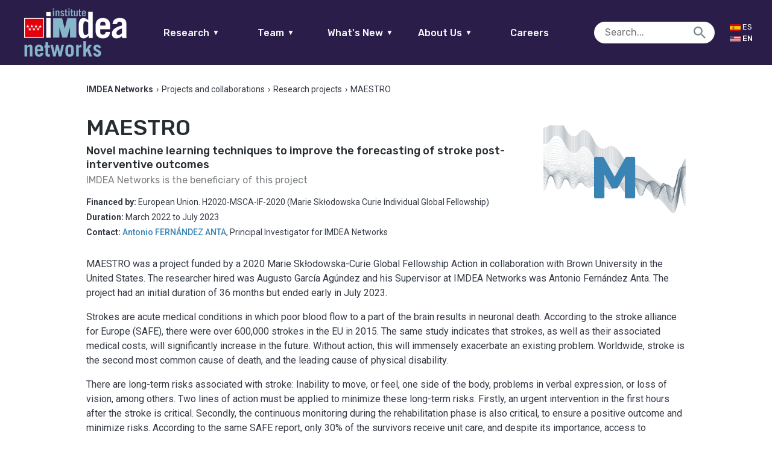

--- FILE ---
content_type: text/html; charset=UTF-8
request_url: https://networks.imdea.org/projects/maestro/
body_size: 14699
content:

<!doctype html>
<html lang="en-US" class="no-js">
	<head>
		<meta charset="UTF-8">
		<title>MAESTRO - IMDEA Networks : IMDEA Networks</title>
				<meta name="google-site-verification" content="gnzUzY8enaFDplUiyNAqaV08Wv-REHivaZxb496TL6Y" />
        <link href="https://networks.imdea.org/wp-content/themes/in/img/icons/favicon.ico?v=5" rel="shortcut icon">
        <link href="https://networks.imdea.org/wp-content/themes/in/img/icons/apple-touch-icon-precomposed.png?v=5" sizes="180x180" rel="apple-touch-icon-precomposed">

		
		<meta http-equiv="X-UA-Compatible" content="IE=edge,chrome=1">
		<meta name="viewport" content="width=device-width, initial-scale=1.0">
		<meta name="format-detection" content="telephone=no">
		<!-- 0.14971804618835 -->
		<script type="text/javascript">
		    var isIE = false;
		    var UAString = navigator.userAgent;
			if (UAString.indexOf("Trident") !== -1 && UAString.indexOf("rv:11") !== -1)
			{
			    isIE = true;
			}
		</script>


		<meta name='robots' content='index, follow, max-image-preview:large, max-snippet:-1, max-video-preview:-1' />

	<!-- This site is optimized with the Yoast SEO plugin v26.8 - https://yoast.com/product/yoast-seo-wordpress/ -->
	<link rel="canonical" href="https://networks.imdea.org/projects/maestro/" />
	<meta property="og:locale" content="en_US" />
	<meta property="og:type" content="article" />
	<meta property="og:title" content="MAESTRO - IMDEA Networks" />
	<meta property="og:description" content="MAESTRO was a project funded by a 2020 Marie Skłodowska-Curie Global Fellowship Action in collaboration with Brown University in the United States. The researcher hired was Augusto García Agúndez and his Supervisor at IMDEA Networks was Antonio Fernández Anta. The project had an initial duration of 36 months but ended early in July 2023. Strokes..." />
	<meta property="og:url" content="https://networks.imdea.org/projects/maestro/" />
	<meta property="og:site_name" content="IMDEA Networks" />
	<meta property="article:modified_time" content="2024-01-10T09:48:32+00:00" />
	<meta property="og:image" content="https://networks.imdea.org/wp-content/uploads/2019/10/union-europea.png" />
	<meta name="twitter:card" content="summary_large_image" />
	<meta name="twitter:label1" content="Est. reading time" />
	<meta name="twitter:data1" content="2 minutes" />
	<script type="application/ld+json" class="yoast-schema-graph">{"@context":"https://schema.org","@graph":[{"@type":"WebPage","@id":"https://networks.imdea.org/projects/maestro/","url":"https://networks.imdea.org/projects/maestro/","name":"MAESTRO - IMDEA Networks","isPartOf":{"@id":"https://networks.imdea.org/#website"},"primaryImageOfPage":{"@id":"https://networks.imdea.org/projects/maestro/#primaryimage"},"image":{"@id":"https://networks.imdea.org/projects/maestro/#primaryimage"},"thumbnailUrl":"https://networks.imdea.org/wp-content/uploads/2019/10/union-europea.png","datePublished":"2021-11-17T10:01:26+00:00","dateModified":"2024-01-10T09:48:32+00:00","breadcrumb":{"@id":"https://networks.imdea.org/projects/maestro/#breadcrumb"},"inLanguage":"en-US","potentialAction":[{"@type":"ReadAction","target":[["https://networks.imdea.org/projects/maestro/"]]}]},{"@type":"ImageObject","inLanguage":"en-US","@id":"https://networks.imdea.org/projects/maestro/#primaryimage","url":"https://networks.imdea.org/wp-content/uploads/2019/10/union-europea.png","contentUrl":"https://networks.imdea.org/wp-content/uploads/2019/10/union-europea.png","width":287,"height":200},{"@type":"BreadcrumbList","@id":"https://networks.imdea.org/projects/maestro/#breadcrumb","itemListElement":[{"@type":"ListItem","position":1,"name":"Home","item":"https://networks.imdea.org/"},{"@type":"ListItem","position":2,"name":"Projects","item":"https://networks.imdea.org/project/"},{"@type":"ListItem","position":3,"name":"MAESTRO"}]},{"@type":"WebSite","@id":"https://networks.imdea.org/#website","url":"https://networks.imdea.org/","name":"IMDEA Networks","description":"IMDEA Networks Multisite","potentialAction":[{"@type":"SearchAction","target":{"@type":"EntryPoint","urlTemplate":"https://networks.imdea.org/?s={search_term_string}"},"query-input":{"@type":"PropertyValueSpecification","valueRequired":true,"valueName":"search_term_string"}}],"inLanguage":"en-US"}]}</script>
	<!-- / Yoast SEO plugin. -->


<link rel='dns-prefetch' href='//fonts.googleapis.com' />
<link rel="alternate" title="oEmbed (JSON)" type="application/json+oembed" href="https://networks.imdea.org/wp-json/oembed/1.0/embed?url=https%3A%2F%2Fnetworks.imdea.org%2Fprojects%2Fmaestro%2F" />
<link rel="alternate" title="oEmbed (XML)" type="text/xml+oembed" href="https://networks.imdea.org/wp-json/oembed/1.0/embed?url=https%3A%2F%2Fnetworks.imdea.org%2Fprojects%2Fmaestro%2F&#038;format=xml" />
<style id='wp-img-auto-sizes-contain-inline-css' type='text/css'>
img:is([sizes=auto i],[sizes^="auto," i]){contain-intrinsic-size:3000px 1500px}
/*# sourceURL=wp-img-auto-sizes-contain-inline-css */
</style>
<link rel='stylesheet' id='dashicons-css' href='https://networks.imdea.org/wp-includes/css/dashicons.min.css?ver=6.9' media='all' />
<link rel='stylesheet' id='thickbox-css' href='https://networks.imdea.org/wp-includes/js/thickbox/thickbox.css?ver=6.9' media='all' />
<link rel='stylesheet' id='formidable-css' href='https://networks.imdea.org/wp-content/plugins/formidable/css/formidableforms1.css?ver=123931' media='all' />
<style id='wp-emoji-styles-inline-css' type='text/css'>

	img.wp-smiley, img.emoji {
		display: inline !important;
		border: none !important;
		box-shadow: none !important;
		height: 1em !important;
		width: 1em !important;
		margin: 0 0.07em !important;
		vertical-align: -0.1em !important;
		background: none !important;
		padding: 0 !important;
	}
/*# sourceURL=wp-emoji-styles-inline-css */
</style>
<style id='wp-block-library-inline-css' type='text/css'>
:root{--wp-block-synced-color:#7a00df;--wp-block-synced-color--rgb:122,0,223;--wp-bound-block-color:var(--wp-block-synced-color);--wp-editor-canvas-background:#ddd;--wp-admin-theme-color:#007cba;--wp-admin-theme-color--rgb:0,124,186;--wp-admin-theme-color-darker-10:#006ba1;--wp-admin-theme-color-darker-10--rgb:0,107,160.5;--wp-admin-theme-color-darker-20:#005a87;--wp-admin-theme-color-darker-20--rgb:0,90,135;--wp-admin-border-width-focus:2px}@media (min-resolution:192dpi){:root{--wp-admin-border-width-focus:1.5px}}.wp-element-button{cursor:pointer}:root .has-very-light-gray-background-color{background-color:#eee}:root .has-very-dark-gray-background-color{background-color:#313131}:root .has-very-light-gray-color{color:#eee}:root .has-very-dark-gray-color{color:#313131}:root .has-vivid-green-cyan-to-vivid-cyan-blue-gradient-background{background:linear-gradient(135deg,#00d084,#0693e3)}:root .has-purple-crush-gradient-background{background:linear-gradient(135deg,#34e2e4,#4721fb 50%,#ab1dfe)}:root .has-hazy-dawn-gradient-background{background:linear-gradient(135deg,#faaca8,#dad0ec)}:root .has-subdued-olive-gradient-background{background:linear-gradient(135deg,#fafae1,#67a671)}:root .has-atomic-cream-gradient-background{background:linear-gradient(135deg,#fdd79a,#004a59)}:root .has-nightshade-gradient-background{background:linear-gradient(135deg,#330968,#31cdcf)}:root .has-midnight-gradient-background{background:linear-gradient(135deg,#020381,#2874fc)}:root{--wp--preset--font-size--normal:16px;--wp--preset--font-size--huge:42px}.has-regular-font-size{font-size:1em}.has-larger-font-size{font-size:2.625em}.has-normal-font-size{font-size:var(--wp--preset--font-size--normal)}.has-huge-font-size{font-size:var(--wp--preset--font-size--huge)}.has-text-align-center{text-align:center}.has-text-align-left{text-align:left}.has-text-align-right{text-align:right}.has-fit-text{white-space:nowrap!important}#end-resizable-editor-section{display:none}.aligncenter{clear:both}.items-justified-left{justify-content:flex-start}.items-justified-center{justify-content:center}.items-justified-right{justify-content:flex-end}.items-justified-space-between{justify-content:space-between}.screen-reader-text{border:0;clip-path:inset(50%);height:1px;margin:-1px;overflow:hidden;padding:0;position:absolute;width:1px;word-wrap:normal!important}.screen-reader-text:focus{background-color:#ddd;clip-path:none;color:#444;display:block;font-size:1em;height:auto;left:5px;line-height:normal;padding:15px 23px 14px;text-decoration:none;top:5px;width:auto;z-index:100000}html :where(.has-border-color){border-style:solid}html :where([style*=border-top-color]){border-top-style:solid}html :where([style*=border-right-color]){border-right-style:solid}html :where([style*=border-bottom-color]){border-bottom-style:solid}html :where([style*=border-left-color]){border-left-style:solid}html :where([style*=border-width]){border-style:solid}html :where([style*=border-top-width]){border-top-style:solid}html :where([style*=border-right-width]){border-right-style:solid}html :where([style*=border-bottom-width]){border-bottom-style:solid}html :where([style*=border-left-width]){border-left-style:solid}html :where(img[class*=wp-image-]){height:auto;max-width:100%}:where(figure){margin:0 0 1em}html :where(.is-position-sticky){--wp-admin--admin-bar--position-offset:var(--wp-admin--admin-bar--height,0px)}@media screen and (max-width:600px){html :where(.is-position-sticky){--wp-admin--admin-bar--position-offset:0px}}

/*# sourceURL=wp-block-library-inline-css */
</style><style id='global-styles-inline-css' type='text/css'>
:root{--wp--preset--aspect-ratio--square: 1;--wp--preset--aspect-ratio--4-3: 4/3;--wp--preset--aspect-ratio--3-4: 3/4;--wp--preset--aspect-ratio--3-2: 3/2;--wp--preset--aspect-ratio--2-3: 2/3;--wp--preset--aspect-ratio--16-9: 16/9;--wp--preset--aspect-ratio--9-16: 9/16;--wp--preset--color--black: #000000;--wp--preset--color--cyan-bluish-gray: #abb8c3;--wp--preset--color--white: #ffffff;--wp--preset--color--pale-pink: #f78da7;--wp--preset--color--vivid-red: #cf2e2e;--wp--preset--color--luminous-vivid-orange: #ff6900;--wp--preset--color--luminous-vivid-amber: #fcb900;--wp--preset--color--light-green-cyan: #7bdcb5;--wp--preset--color--vivid-green-cyan: #00d084;--wp--preset--color--pale-cyan-blue: #8ed1fc;--wp--preset--color--vivid-cyan-blue: #0693e3;--wp--preset--color--vivid-purple: #9b51e0;--wp--preset--gradient--vivid-cyan-blue-to-vivid-purple: linear-gradient(135deg,rgb(6,147,227) 0%,rgb(155,81,224) 100%);--wp--preset--gradient--light-green-cyan-to-vivid-green-cyan: linear-gradient(135deg,rgb(122,220,180) 0%,rgb(0,208,130) 100%);--wp--preset--gradient--luminous-vivid-amber-to-luminous-vivid-orange: linear-gradient(135deg,rgb(252,185,0) 0%,rgb(255,105,0) 100%);--wp--preset--gradient--luminous-vivid-orange-to-vivid-red: linear-gradient(135deg,rgb(255,105,0) 0%,rgb(207,46,46) 100%);--wp--preset--gradient--very-light-gray-to-cyan-bluish-gray: linear-gradient(135deg,rgb(238,238,238) 0%,rgb(169,184,195) 100%);--wp--preset--gradient--cool-to-warm-spectrum: linear-gradient(135deg,rgb(74,234,220) 0%,rgb(151,120,209) 20%,rgb(207,42,186) 40%,rgb(238,44,130) 60%,rgb(251,105,98) 80%,rgb(254,248,76) 100%);--wp--preset--gradient--blush-light-purple: linear-gradient(135deg,rgb(255,206,236) 0%,rgb(152,150,240) 100%);--wp--preset--gradient--blush-bordeaux: linear-gradient(135deg,rgb(254,205,165) 0%,rgb(254,45,45) 50%,rgb(107,0,62) 100%);--wp--preset--gradient--luminous-dusk: linear-gradient(135deg,rgb(255,203,112) 0%,rgb(199,81,192) 50%,rgb(65,88,208) 100%);--wp--preset--gradient--pale-ocean: linear-gradient(135deg,rgb(255,245,203) 0%,rgb(182,227,212) 50%,rgb(51,167,181) 100%);--wp--preset--gradient--electric-grass: linear-gradient(135deg,rgb(202,248,128) 0%,rgb(113,206,126) 100%);--wp--preset--gradient--midnight: linear-gradient(135deg,rgb(2,3,129) 0%,rgb(40,116,252) 100%);--wp--preset--font-size--small: 13px;--wp--preset--font-size--medium: 20px;--wp--preset--font-size--large: 36px;--wp--preset--font-size--x-large: 42px;--wp--preset--spacing--20: 0.44rem;--wp--preset--spacing--30: 0.67rem;--wp--preset--spacing--40: 1rem;--wp--preset--spacing--50: 1.5rem;--wp--preset--spacing--60: 2.25rem;--wp--preset--spacing--70: 3.38rem;--wp--preset--spacing--80: 5.06rem;--wp--preset--shadow--natural: 6px 6px 9px rgba(0, 0, 0, 0.2);--wp--preset--shadow--deep: 12px 12px 50px rgba(0, 0, 0, 0.4);--wp--preset--shadow--sharp: 6px 6px 0px rgba(0, 0, 0, 0.2);--wp--preset--shadow--outlined: 6px 6px 0px -3px rgb(255, 255, 255), 6px 6px rgb(0, 0, 0);--wp--preset--shadow--crisp: 6px 6px 0px rgb(0, 0, 0);}:where(.is-layout-flex){gap: 0.5em;}:where(.is-layout-grid){gap: 0.5em;}body .is-layout-flex{display: flex;}.is-layout-flex{flex-wrap: wrap;align-items: center;}.is-layout-flex > :is(*, div){margin: 0;}body .is-layout-grid{display: grid;}.is-layout-grid > :is(*, div){margin: 0;}:where(.wp-block-columns.is-layout-flex){gap: 2em;}:where(.wp-block-columns.is-layout-grid){gap: 2em;}:where(.wp-block-post-template.is-layout-flex){gap: 1.25em;}:where(.wp-block-post-template.is-layout-grid){gap: 1.25em;}.has-black-color{color: var(--wp--preset--color--black) !important;}.has-cyan-bluish-gray-color{color: var(--wp--preset--color--cyan-bluish-gray) !important;}.has-white-color{color: var(--wp--preset--color--white) !important;}.has-pale-pink-color{color: var(--wp--preset--color--pale-pink) !important;}.has-vivid-red-color{color: var(--wp--preset--color--vivid-red) !important;}.has-luminous-vivid-orange-color{color: var(--wp--preset--color--luminous-vivid-orange) !important;}.has-luminous-vivid-amber-color{color: var(--wp--preset--color--luminous-vivid-amber) !important;}.has-light-green-cyan-color{color: var(--wp--preset--color--light-green-cyan) !important;}.has-vivid-green-cyan-color{color: var(--wp--preset--color--vivid-green-cyan) !important;}.has-pale-cyan-blue-color{color: var(--wp--preset--color--pale-cyan-blue) !important;}.has-vivid-cyan-blue-color{color: var(--wp--preset--color--vivid-cyan-blue) !important;}.has-vivid-purple-color{color: var(--wp--preset--color--vivid-purple) !important;}.has-black-background-color{background-color: var(--wp--preset--color--black) !important;}.has-cyan-bluish-gray-background-color{background-color: var(--wp--preset--color--cyan-bluish-gray) !important;}.has-white-background-color{background-color: var(--wp--preset--color--white) !important;}.has-pale-pink-background-color{background-color: var(--wp--preset--color--pale-pink) !important;}.has-vivid-red-background-color{background-color: var(--wp--preset--color--vivid-red) !important;}.has-luminous-vivid-orange-background-color{background-color: var(--wp--preset--color--luminous-vivid-orange) !important;}.has-luminous-vivid-amber-background-color{background-color: var(--wp--preset--color--luminous-vivid-amber) !important;}.has-light-green-cyan-background-color{background-color: var(--wp--preset--color--light-green-cyan) !important;}.has-vivid-green-cyan-background-color{background-color: var(--wp--preset--color--vivid-green-cyan) !important;}.has-pale-cyan-blue-background-color{background-color: var(--wp--preset--color--pale-cyan-blue) !important;}.has-vivid-cyan-blue-background-color{background-color: var(--wp--preset--color--vivid-cyan-blue) !important;}.has-vivid-purple-background-color{background-color: var(--wp--preset--color--vivid-purple) !important;}.has-black-border-color{border-color: var(--wp--preset--color--black) !important;}.has-cyan-bluish-gray-border-color{border-color: var(--wp--preset--color--cyan-bluish-gray) !important;}.has-white-border-color{border-color: var(--wp--preset--color--white) !important;}.has-pale-pink-border-color{border-color: var(--wp--preset--color--pale-pink) !important;}.has-vivid-red-border-color{border-color: var(--wp--preset--color--vivid-red) !important;}.has-luminous-vivid-orange-border-color{border-color: var(--wp--preset--color--luminous-vivid-orange) !important;}.has-luminous-vivid-amber-border-color{border-color: var(--wp--preset--color--luminous-vivid-amber) !important;}.has-light-green-cyan-border-color{border-color: var(--wp--preset--color--light-green-cyan) !important;}.has-vivid-green-cyan-border-color{border-color: var(--wp--preset--color--vivid-green-cyan) !important;}.has-pale-cyan-blue-border-color{border-color: var(--wp--preset--color--pale-cyan-blue) !important;}.has-vivid-cyan-blue-border-color{border-color: var(--wp--preset--color--vivid-cyan-blue) !important;}.has-vivid-purple-border-color{border-color: var(--wp--preset--color--vivid-purple) !important;}.has-vivid-cyan-blue-to-vivid-purple-gradient-background{background: var(--wp--preset--gradient--vivid-cyan-blue-to-vivid-purple) !important;}.has-light-green-cyan-to-vivid-green-cyan-gradient-background{background: var(--wp--preset--gradient--light-green-cyan-to-vivid-green-cyan) !important;}.has-luminous-vivid-amber-to-luminous-vivid-orange-gradient-background{background: var(--wp--preset--gradient--luminous-vivid-amber-to-luminous-vivid-orange) !important;}.has-luminous-vivid-orange-to-vivid-red-gradient-background{background: var(--wp--preset--gradient--luminous-vivid-orange-to-vivid-red) !important;}.has-very-light-gray-to-cyan-bluish-gray-gradient-background{background: var(--wp--preset--gradient--very-light-gray-to-cyan-bluish-gray) !important;}.has-cool-to-warm-spectrum-gradient-background{background: var(--wp--preset--gradient--cool-to-warm-spectrum) !important;}.has-blush-light-purple-gradient-background{background: var(--wp--preset--gradient--blush-light-purple) !important;}.has-blush-bordeaux-gradient-background{background: var(--wp--preset--gradient--blush-bordeaux) !important;}.has-luminous-dusk-gradient-background{background: var(--wp--preset--gradient--luminous-dusk) !important;}.has-pale-ocean-gradient-background{background: var(--wp--preset--gradient--pale-ocean) !important;}.has-electric-grass-gradient-background{background: var(--wp--preset--gradient--electric-grass) !important;}.has-midnight-gradient-background{background: var(--wp--preset--gradient--midnight) !important;}.has-small-font-size{font-size: var(--wp--preset--font-size--small) !important;}.has-medium-font-size{font-size: var(--wp--preset--font-size--medium) !important;}.has-large-font-size{font-size: var(--wp--preset--font-size--large) !important;}.has-x-large-font-size{font-size: var(--wp--preset--font-size--x-large) !important;}
/*# sourceURL=global-styles-inline-css */
</style>

<style id='classic-theme-styles-inline-css' type='text/css'>
/*! This file is auto-generated */
.wp-block-button__link{color:#fff;background-color:#32373c;border-radius:9999px;box-shadow:none;text-decoration:none;padding:calc(.667em + 2px) calc(1.333em + 2px);font-size:1.125em}.wp-block-file__button{background:#32373c;color:#fff;text-decoration:none}
/*# sourceURL=/wp-includes/css/classic-themes.min.css */
</style>
<link rel='stylesheet' id='ptpdffrontend-css' href='https://networks.imdea.org/wp-content/plugins/wp-advanced-pdf/asset/css/front_end.css?ver=1.1.7' media='all' />
<link rel='stylesheet' id='fontawesome-css' href='https://networks.imdea.org/wp-content/themes/in/css/radiography/fontawesome.css?ver=5.0.2' media='all' />
<link rel='stylesheet' id='material-css' href='https://fonts.googleapis.com/icon?family=Material+Icons&#038;ver=1.0.0' media='all' />
<link rel='stylesheet' id='presence-css' href='https://networks.imdea.org/wp-content/themes/in/css/aspect/presence.css?ver=2.6' media='all' />
<link rel='stylesheet' id='base-css' href='https://networks.imdea.org/wp-content/themes/in/css/base.css?ver=2.6' media='all' />
<link rel='stylesheet' id='iefixs-css' href='https://networks.imdea.org/wp-content/themes/in/css/iefixs.css?ver=2.6' media='all' />
<link rel='stylesheet' id='dna2-css' href='https://networks.imdea.org/wp-content/themes/in/css/dna2.css?ver=2.6' media='all' />
<!--n2css--><!--n2js--><script type="text/javascript" src="https://networks.imdea.org/wp-includes/js/jquery/jquery.min.js?ver=3.7.1" id="jquery-core-js"></script>
<script type="text/javascript" src="https://networks.imdea.org/wp-includes/js/jquery/jquery-migrate.min.js?ver=3.4.1" id="jquery-migrate-js"></script>
<script type="text/javascript" id="ajaxsave-js-extra">
/* <![CDATA[ */
var postajaxsave = {"ajax_url":"https://networks.imdea.org/wp-admin/admin-ajax.php","baseUrl":"https://networks.imdea.org/wp-content/plugins/wp-advanced-pdf"};
//# sourceURL=ajaxsave-js-extra
/* ]]> */
</script>
<script type="text/javascript" src="https://networks.imdea.org/wp-content/plugins/wp-advanced-pdf/asset/js/ajaxsave.js?ver=1.1.7" id="ajaxsave-js"></script>
<script type="text/javascript" src="https://networks.imdea.org/wp-content/themes/in/js/structure/jquery.min.js?ver=1.0.0" id="jqueryFC-js"></script>
<link rel="https://api.w.org/" href="https://networks.imdea.org/wp-json/" /><div id="examplePopup1" style="display:none;"><div style='float:left;padding:20px 20px 20px 20px;'><h4>Enter your email Address</h4><input type="text" style="margin-top:10px" name="useremailID" id="useremailID"><input type="hidden" id="emailpostID"><input id='guest_email' style='margin-top:10px' class='button-primary' type='submit' name='email_submit' value='submit'></div></div><meta name="generator" content="qTranslate-XT 3.15.2" />
<link hreflang="x-default" href="https://networks.imdea.org/projects/maestro/" rel="alternate" />
<link hreflang="en" href="https://networks.imdea.org/projects/maestro/" rel="alternate" />
<link hreflang="es" href="https://networks.imdea.org/es/proyectos/maestro/" rel="alternate" />

	</head>
	<body class="wp-singular project-template-default single single-project postid-24227 wp-theme-in maestro en">
					<header style="min-width: 275px;" class="no-print">
				<a href="https://networks.imdea.org/" class="logo logo-mobile">
					<h1>IMDEA Networks</h1>
					<img style="image-rendering: -webkit-optimize-contrast;" src="https://networks.imdea.org/wp-content/themes/in/img/logo/logo-imdea-networks.png" alt="Logo IMDEA Networks">				</a>
				<div class="left">
				<a href="https://networks.imdea.org/" class="logo logo-fullw">
					<h1>IMDEA Networks</h1>
					<img style="image-rendering: -webkit-optimize-contrast;" src="https://networks.imdea.org/wp-content/themes/in/img/logo/logo-imdea-networks.png" alt="Logo IMDEA Networks">				</a>
				</div>
				<div class="center">
					<div style="width:100%;" id="main-menu">
						<nav id="main-nav">
							<ul style="margin: unset;" class="borde-abajo">
								<li>
									<a href="#">Research<span class="icon-abajo">▼</span></a>
									<ul class="nav-list" data-id="research-nav"><li id="menu-item-761" class="nav-target" data-parent-menu-item-id="0" data-child="has-no-child"><a href="https://networks.imdea.org/research/research-areas/" data-id="184" class="menu-item menu-item-type-post_type menu-item-object-page menu-item-761 sub" id="menu-item-761">Research Areas</a></li>
<li id="menu-item-331" class="nav-target" data-parent-menu-item-id="0" data-child="has-no-child"><a href="https://networks.imdea.org/research/projects-and-collaborations/" data-id="324" class="menu-item menu-item-type-post_type menu-item-object-page menu-item-331 sub" id="menu-item-331">Projects and Collaborations</a></li>
<li id="menu-item-811" class="nav-target" data-parent-menu-item-id="0" data-child="has-no-child"><a href="https://networks.imdea.org/research/publications-patents/" data-id="423" class="menu-item menu-item-type-post_type menu-item-object-page menu-item-811 sub" id="menu-item-811">Publications</a></li>
<li id="menu-item-20899" class="nav-target" data-parent-menu-item-id="0" data-child="has-no-child"><a href="https://networks.imdea.org/research/projects-and-collaborations/technology-transfer/" data-id="20613" class="menu-item menu-item-type-post_type menu-item-object-page menu-item-20899 sub" id="menu-item-20899">Technology Transfer</a></li>
<li id="menu-item-812" class="nav-target" data-parent-menu-item-id="0" data-child="has-no-child"><a href="https://networks.imdea.org/research/research-infraestructure/" data-id="431" class="menu-item menu-item-type-post_type menu-item-object-page menu-item-812 sub" id="menu-item-812">Research Infrastructure</a></li>
<li id="menu-item-813" class="nav-target" data-parent-menu-item-id="0" data-child="has-no-child"><a href="https://networks.imdea.org/research/awards/" data-id="435" class="menu-item menu-item-type-post_type menu-item-object-page menu-item-813 sub" id="menu-item-813">Awards</a></li>
<li id="menu-item-19092" class="nav-target" data-parent-menu-item-id="0" data-child="has-no-child"><a href="https://networks.imdea.org/annual-reports/" data-id="19087" class="menu-item menu-item-type-post_type menu-item-object-page menu-item-19092 sub" id="menu-item-19092">Annual Reports</a></li>
<li id="menu-item-19142" class="nav-target" data-parent-menu-item-id="0" data-child="has-no-child"><a href="/?p=499#scientific-council" data-id="19142" class="menu-item menu-item-type-custom menu-item-object-custom menu-item-19142 sub" id="menu-item-19142">Scientific Council</a></li>
</ul></li>
									<li>
									<a href="#">Team<span class="icon-abajo">▼</span></a>
									<ul class="nav-list" data-id="team-nav"><li id="menu-item-657" class="nav-target" data-parent-menu-item-id="0" data-child="has-no-child"><a href="https://networks.imdea.org/team/imdea-networks-team/" data-id="643" class="menu-item menu-item-type-post_type menu-item-object-page menu-item-657 sub" id="menu-item-657">IMDEA Networks Team</a></li>
<li id="menu-item-655" class="nav-target" data-parent-menu-item-id="0" data-child="has-no-child"><a href="https://networks.imdea.org/team/research-groups/" data-id="645" class="menu-item menu-item-type-post_type menu-item-object-page menu-item-655 sub" id="menu-item-655">Research Groups</a></li>
<li id="menu-item-18829" class="nav-target" data-parent-menu-item-id="0" data-child="has-no-child"><a href="https://networks.imdea.org/team/imdea-networks-team/alumni-network/" data-id="10274" class="menu-item menu-item-type-post_type menu-item-object-page menu-item-18829 sub" id="menu-item-18829">Alumni Network</a></li>
<li id="menu-item-18828" class="nav-target" data-parent-menu-item-id="0" data-child="has-no-child"><a href="https://networks.imdea.org/team/imdea-networks-team/former-members/" data-id="653" class="menu-item menu-item-type-post_type menu-item-object-page menu-item-18828 sub" id="menu-item-18828">Former Members</a></li>
<li id="menu-item-18830" class="nav-target" data-parent-menu-item-id="0" data-child="has-no-child"><a href="https://networks.imdea.org/directory/" data-id="504" class="menu-item menu-item-type-post_type menu-item-object-page menu-item-18830 sub" id="menu-item-18830">Directory</a></li>
</ul>								</li>
								<li>
									<a href="#">What's New<span class="icon-abajo">▼</span></a>
									<ul class="nav-list" data-id="latestnews-nav"><li id="menu-item-926" class="nav-target" data-parent-menu-item-id="0" data-child="has-no-child"><a href="https://networks.imdea.org/whatsnew/latest/" data-id="913" class="menu-item menu-item-type-post_type menu-item-object-page current_page_parent menu-item-926 sub" id="menu-item-926">News</a></li>
<li id="menu-item-925" class="nav-target" data-parent-menu-item-id="0" data-child="has-child"><a href="https://networks.imdea.org/whatsnew/events-agenda/" data-id="917" class="menu-item menu-item-type-post_type menu-item-object-page menu-item-has-children menu-item-925 sub" id="menu-item-925">Events Agenda<span class="icon"></span></a>
<ul class='nav-inner-list has-child'>
<li id="menu-item-26756" class="nav-target" data-parent-menu-item-id="925" data-child="has-no-child"><a href="https://networks.imdea.org/whatsnew/events-agenda/" data-id="917" class="menu-item menu-item-type-post_type menu-item-object-page menu-item-26756" id="menu-item-26756">Events agenda</a></li>
<li id="menu-item-21551" class="nav-target" data-parent-menu-item-id="925" data-child="has-no-child"><a href="https://networks.imdea.org/annual-workshops/" data-id="21540" class="menu-item menu-item-type-post_type menu-item-object-page menu-item-21551" id="menu-item-21551">Annual Workshops</a></li>
</ul>
</li>
<li id="menu-item-924" class="nav-target" data-parent-menu-item-id="0" data-child="has-no-child"><a href="https://networks.imdea.org/whatsnew/press-room/" data-id="919" class="menu-item menu-item-type-post_type menu-item-object-page menu-item-924 sub" id="menu-item-924">Press Room</a></li>
</ul>								</li>		
								<li>
									<a href="#">About Us<span class="icon-abajo">▼</span></a>
									<ul class="nav-list" data-id="latestnews-nav"><li id="menu-item-13091" class="nav-target" data-parent-menu-item-id="0" data-child="has-no-child"><a href="https://networks.imdea.org/about-imdea-networks/" data-id="497" class="menu-item menu-item-type-post_type menu-item-object-page menu-item-13091 sub" id="menu-item-13091">About IMDEA Networks</a></li>
<li id="menu-item-18861" class="nav-target" data-parent-menu-item-id="0" data-child="has-no-child"><a href="https://networks.imdea.org/organizational-structure/" data-id="499" class="menu-item menu-item-type-post_type menu-item-object-page menu-item-18861 sub" id="menu-item-18861">Organizational Structure</a></li>
<li id="menu-item-18874" class="nav-target" data-parent-menu-item-id="0" data-child="has-no-child"><a href="https://networks.imdea.org/our-goals-and-values/" data-id="18872" class="menu-item menu-item-type-post_type menu-item-object-page menu-item-18874 sub" id="menu-item-18874">Our Goals and Values</a></li>
<li id="menu-item-24877" class="nav-target" data-parent-menu-item-id="0" data-child="has-no-child"><a href="https://networks.imdea.org/gender-equality-plan/" data-id="24874" class="menu-item menu-item-type-post_type menu-item-object-page menu-item-24877 sub" id="menu-item-24877">Gender Equality Plan</a></li>
<li id="menu-item-21459" class="nav-target" data-parent-menu-item-id="0" data-child="has-no-child"><a href="https://networks.imdea.org/transparency/" data-id="506" class="menu-item menu-item-type-post_type menu-item-object-page menu-item-21459 sub" id="menu-item-21459">Transparency</a></li>
<li id="menu-item-18963" class="nav-target" data-parent-menu-item-id="0" data-child="has-no-child"><a href="https://networks.imdea.org/legal-status/" data-id="18961" class="menu-item menu-item-type-post_type menu-item-object-page menu-item-18963 sub" id="menu-item-18963">Legal Status</a></li>
<li id="menu-item-18862" class="nav-target" data-parent-menu-item-id="0" data-child="has-no-child"><a href="https://networks.imdea.org/contact/" data-id="502" class="menu-item menu-item-type-post_type menu-item-object-page menu-item-18862 sub" id="menu-item-18862">Contact</a></li>
</ul>								</li>
								<li id="menu-item-13092" class="nav-target" data-parent-menu-item-id="0" data-child="has-no-child"><a href="https://networks.imdea.org/job-opportunities/" data-id="647" class="menu-item menu-item-type-post_type menu-item-object-page menu-item-13092 sub" id="menu-item-13092">Careers</a></li>
							</ul>
						</nav>
					</div>
				</div>
				<div class="search-trigger"></div>
				<div class="burger" nav-target="research_nav">
					<span></span>
					<span></span>
					<span></span>
				</div>
				</div>
				<div class="right"><!--margin-bottom: 10px;margin-top: 30px;-->
					<div style="width:100%;display:flex;justify-content: flex-end; margin-right: 6%;align-items: center;">
						<div class="search-wrapper">
							<form role="search" method="get" class="search-form" action="https://networks.imdea.org/">
								<input type="search" class="search-field" placeholder="Search..." value="" name="s">
								<input type="hidden" name="search-type" value="normal">
								<input type="submit" class="icon" value="" />
							</form>
						</div>
						<div id="lang-switch">
													<a href="/es/?p=24227" class="lang-trigger " title="Español" style="min-width: 50px;">
								<img src="/wp-content/uploads/2020/11/es.jpg" style="width: 18px;">
								<span>Es</span>
							</a>
							<a href="/en/?p=24227" class="lang-trigger active" title="English" style="min-width: 50px;">
								<img src="/wp-content/uploads/2020/11/us.jpg" style="width: 18px;">
								<span>En</span>
							</a>
						</div>
					</div>
			</header>

			<div class="sidebar">
				<a href="javascript:void(0)" class="close-btn"></a>
				<!-- ---------------------------------------------------------------------------------------------------------------------------- -->
				<nav class="scroll scroll-nav">
					<div class="nav-wrappers desplegable" id="research_nav">
						<p class="title">Research<span class="icon"></span></p>
						<ul class="nav-list" data-id="research-nav"><li class="nav-target" data-parent-menu-item-id="0" data-child="has-no-child"><a href="https://networks.imdea.org/research/research-areas/" data-id="184" class="menu-item menu-item-type-post_type menu-item-object-page menu-item-761 sub">Research Areas</a></li>
<li class="nav-target" data-parent-menu-item-id="0" data-child="has-no-child"><a href="https://networks.imdea.org/research/projects-and-collaborations/" data-id="324" class="menu-item menu-item-type-post_type menu-item-object-page menu-item-331 sub">Projects and Collaborations</a></li>
<li class="nav-target" data-parent-menu-item-id="0" data-child="has-no-child"><a href="https://networks.imdea.org/research/publications-patents/" data-id="423" class="menu-item menu-item-type-post_type menu-item-object-page menu-item-811 sub">Publications</a></li>
<li class="nav-target" data-parent-menu-item-id="0" data-child="has-no-child"><a href="https://networks.imdea.org/research/projects-and-collaborations/technology-transfer/" data-id="20613" class="menu-item menu-item-type-post_type menu-item-object-page menu-item-20899 sub">Technology Transfer</a></li>
<li class="nav-target" data-parent-menu-item-id="0" data-child="has-no-child"><a href="https://networks.imdea.org/research/research-infraestructure/" data-id="431" class="menu-item menu-item-type-post_type menu-item-object-page menu-item-812 sub">Research Infrastructure</a></li>
<li class="nav-target" data-parent-menu-item-id="0" data-child="has-no-child"><a href="https://networks.imdea.org/research/awards/" data-id="435" class="menu-item menu-item-type-post_type menu-item-object-page menu-item-813 sub">Awards</a></li>
<li class="nav-target" data-parent-menu-item-id="0" data-child="has-no-child"><a href="https://networks.imdea.org/annual-reports/" data-id="19087" class="menu-item menu-item-type-post_type menu-item-object-page menu-item-19092 sub">Annual Reports</a></li>
<li class="nav-target" data-parent-menu-item-id="0" data-child="has-no-child"><a href="/?p=499#scientific-council" data-id="19142" class="menu-item menu-item-type-custom menu-item-object-custom menu-item-19142 sub">Scientific Council</a></li>
</ul>					</div>
					<div class="nav-wrappers desplegable" id="research_nav">
						<p class="title">Team<span class="icon"></span></p>
						<ul class="nav-list" data-id="team-nav"><li class="nav-target" data-parent-menu-item-id="0" data-child="has-no-child"><a href="https://networks.imdea.org/team/imdea-networks-team/" data-id="643" class="menu-item menu-item-type-post_type menu-item-object-page menu-item-657 sub">IMDEA Networks Team</a></li>
<li class="nav-target" data-parent-menu-item-id="0" data-child="has-no-child"><a href="https://networks.imdea.org/team/research-groups/" data-id="645" class="menu-item menu-item-type-post_type menu-item-object-page menu-item-655 sub">Research Groups</a></li>
<li class="nav-target" data-parent-menu-item-id="0" data-child="has-no-child"><a href="https://networks.imdea.org/team/imdea-networks-team/alumni-network/" data-id="10274" class="menu-item menu-item-type-post_type menu-item-object-page menu-item-18829 sub">Alumni Network</a></li>
<li class="nav-target" data-parent-menu-item-id="0" data-child="has-no-child"><a href="https://networks.imdea.org/team/imdea-networks-team/former-members/" data-id="653" class="menu-item menu-item-type-post_type menu-item-object-page menu-item-18828 sub">Former Members</a></li>
<li class="nav-target" data-parent-menu-item-id="0" data-child="has-no-child"><a href="https://networks.imdea.org/directory/" data-id="504" class="menu-item menu-item-type-post_type menu-item-object-page menu-item-18830 sub">Directory</a></li>
</ul>					</div>
					<div class="nav-wrappers desplegable" id="research_nav">
						<p class="title">What's New<span class="icon"></span></p>
						<ul class="nav-list" data-id="latestnews-nav"><li class="nav-target" data-parent-menu-item-id="0" data-child="has-no-child"><a href="https://networks.imdea.org/whatsnew/latest/" data-id="913" class="menu-item menu-item-type-post_type menu-item-object-page current_page_parent menu-item-926 sub">News</a></li>
<li class="nav-target" data-parent-menu-item-id="0" data-child="has-child"><a href="https://networks.imdea.org/whatsnew/events-agenda/" data-id="917" class="menu-item menu-item-type-post_type menu-item-object-page menu-item-has-children menu-item-925 sub">Events Agenda<span class="icon"></span></a>
<ul class='nav-inner-list has-child'>
<li class="nav-target" data-parent-menu-item-id="925" data-child="has-no-child"><a href="https://networks.imdea.org/whatsnew/events-agenda/" data-id="917" class="menu-item menu-item-type-post_type menu-item-object-page menu-item-26756">Events agenda</a></li>
<li class="nav-target" data-parent-menu-item-id="925" data-child="has-no-child"><a href="https://networks.imdea.org/annual-workshops/" data-id="21540" class="menu-item menu-item-type-post_type menu-item-object-page menu-item-21551">Annual Workshops</a></li>
</ul>
</li>
<li class="nav-target" data-parent-menu-item-id="0" data-child="has-no-child"><a href="https://networks.imdea.org/whatsnew/press-room/" data-id="919" class="menu-item menu-item-type-post_type menu-item-object-page menu-item-924 sub">Press Room</a></li>
</ul>					</div>
					<div class="nav-wrapper" id="team_nav">
						<p class="title"><a href="https://networks.imdea.org/about-imdea-networks/">About Us</a><span class="icon"></span></p>
					</div>
					<div class="nav-wrapper" id="latest_nav">
						<p class="title"><a href="https://networks.imdea.org/job-opportunities/">Careers</a><span class="icon"></span></p>
					</div>
				</nav>
				<!-- ---------------------------------------------------------------------------------------------------------------------------- -->
				<div class="sidebar-footer">
					<a href="https://networks.imdea.org/mledge-project-proves-federated-learning-can-support-real-world-ai-services/" sc-target="research_nav" class="sidebar-card" style="background-image: url(https://networks.imdea.org/wp-content/themes/in/img/generic-bg.jpg)">	<h3 class="title">MLEDGE project proves federated learning can support real-world AI services</h3>	<span class="link">Read more</span></a>
					<a href="https://networks.imdea.org/job/phd-student-position-in-trustworthy-agentic-ai-for-6g-networks/" sc-target="team_nav" class="sidebar-card" style="background-image: url(https://networks.imdea.org/wp-content/themes/in/img/generic-bg.jpg)">	<h3 class="title">PhD Student Position in Trustworthy Agentic AI for 6G Networks</h3>	<span class="link">Read more</span></a><a href="https://networks.imdea.org/mledge-project-proves-federated-learning-can-support-real-world-ai-services/" sc-target="latest_nav" class="sidebar-card" style="background-image: url(https://networks.imdea.org/wp-content/themes/in/img/generic-bg.jpg)">	<h3 class="title">MLEDGE project proves federated learning can support real-world AI services</h3>	<span class="link">Read more</span></a>

					<!-- <ul class="sm-links">
					<li><a href="https://x.com/IMDEA_Networks  " target="_blank" class="tw"></a></li><li><a href="https://www.youtube.com/c/IMDEANetworksInstituteLeganes" target="_blank" class="yt"></a></li><li><a href="https://www.linkedin.com/company/imdea-networks/" target="_blank" class="li"></a></li><li><a href="https://www.instagram.com/imdea_networks/" target="_blank" class="ig"></a></li>					</ul> -->
				</div>
			</div>
<script>console.log('k' );</script>
	<main id="single_project" data-id="24227"> 
		<div id="flexible_content" class="has_breadcrumb">

				<div id="breadcrumb" class="section">
				<div class="container">
					<div class="row">
						<div class="col-12">
							<div class="breadcrumbs" itemscope itemtype="http://schema.org/BreadcrumbList"><span id="home-breadcrumb" itemprop="itemListElement" itemscope itemtype="http://schema.org/ListItem"><a class="breadcrumbs__link" href="https://networks.imdea.org/" itemprop="item"><span itemprop="name">IMDEA Networks</span></a><meta itemprop="position" content="IMDEA Networks" /></span><span class="breadcrumbs__separator"> › </span><span itemprop="itemListElement" itemscope itemtype="http://schema.org/ListItem"><a class="breadcrumbs__link" href="https://networks.imdea.org/research/projects-and-collaborations/" itemprop="item"><span itemprop="name">Projects and collaborations</span></a><meta itemprop="position" content="2" /></span><span class="breadcrumbs__separator"> › </span><span itemprop="itemListElement" itemscope itemtype="http://schema.org/ListItem"><a class="breadcrumbs__link" href="https://networks.imdea.org/research/projects-and-collaborations/research-projects/" itemprop="item"><span itemprop="name">Research projects</span></a><meta itemprop="position" content="2" /></span><span class="breadcrumbs__separator"> › </span><span class="breadcrumbs__current">MAESTRO</span></div><!-- .breadcrumbs -->						</div>
					</div>
				</div>
			</div>
	
	<!--// THE CONTENT //-->

					<div  class="section ">
					<div class="container">
						<div class="row align-items-center ">
							
<div id="project_main_info" class="col-12 col-lg-12">

	<div class="row align-items-center">
		<div class="col-12 col-lg-9">
			<h1>MAESTRO</h1>			
			<h5>Novel machine learning techniques to improve the forecasting of stroke post-interventive outcomes</h5>			
			<h6 class="project-coordinator">IMDEA Networks is the beneficiary of this project</h6>
			<ul id="project_meta"><li><span class="bold">Financed by: </span> <span class="financing-description">European Union. H2020-MSCA-IF-2020 (Marie Skłodowska Curie Individual Global Fellowship) </span></li><li><span class="bold">Duration: </span><span class="date" data-date="01-03-2022">March 2022</span> <span class="until">to</span> <span class="date" data-date="16-07-2023">July 2023</span></li><li class="single-pi"><span class="bold">Contact: </span><span class="pi-name" data-position="Research Professor"><a href="https://networks.imdea.org/team/imdea-networks-team/people/antonio-fernandez-anta/">Antonio FERNÁNDEZ ANTA</a></span>, <span class="role">Principal Investigator for IMDEA Networks</span><li></ul>			
						

		</div>

		<div class="col-12 col-lg-3">
			<div id="generated-logo" class="generated-logo"><span class="logo-initial">M</span><div class="responsive_image"><img src="https://networks.imdea.org/wp-content/themes/in/img/waves/wave-project-white-03.png" alt="MAESTRO"></div></div>		</div>
	
	</div>

</div>
																<div class="col-12">
									<p>MAESTRO was a project funded by a 2020 Marie Skłodowska-Curie Global Fellowship Action in collaboration with Brown University in the United States. The researcher hired was Augusto García Agúndez and his Supervisor at IMDEA Networks was Antonio Fernández Anta. The project had an initial duration of 36 months but ended early in July 2023.</p>
<p>Strokes are acute medical conditions in which poor blood flow to a part of the brain results in neuronal death. According to the stroke alliance for Europe (SAFE), there were over 600,000 strokes in the EU in 2015. The same study indicates that strokes, as well as their associated medical costs, will significantly increase in the future. Without action, this will immensely exacerbate an existing problem. Worldwide, stroke is the second most common cause of death, and the leading cause of physical disability.</p>
<p>There are long-term risks associated with stroke: Inability to move, or feel, one side of the body, problems in verbal expression, or loss of vision, among others. Two lines of action must be applied to minimize these long-term risks. Firstly, an urgent intervention in the first hours after the stroke is critical. Secondly, the continuous monitoring during the rehabilitation phase is also critical, to ensure a positive outcome and minimize risks. According to the same SAFE report, only 30% of the survivors receive unit care, and despite its importance, access to rehabilitation and long-term support is a known problem.</p>
<p>The goal of MAESTRO was to explore wearable sensors and deep learning technologies to improve the effectiveness of monitoring during the rehabilitation phase after stroke. The expected result of MAESTRO was an algorithm, combined with sensors, that predicts the response to rehabilitation of stroke patients. Its novelty lies in the use of deep learning techniques and off-the-shelf hardware to predict rehabilitation effectiveness and monitor patient adherence.</p>
<p>The target of MAESTRO was to explore data acquisition and classification procedures and provide meaningful information that could then be sent to neurologists with minimal-to-no intervention on the part of the patient, and no direct intervention by the software developer. This will be used to predict post-stroke outcomes by using novel machine learning algorithms which allow a classification of patients based on their rehabilitation adherence and effectiveness.</p>
<p>In MAESTRO, we explored data sources and sensor methods to monitor stroke patients in order to improve quality of care and outcome prediction accuracy. To do so, we conducted a systematic review of methods and data sources in 3- and 6-month stroke outcome prediction based on the modified Rankin scale (mRS). We observed that free-text notes, processed through pretrained large language models such as ClinicalBERT, show great promise in improving outcome prediction quality with minimal invasiveness. We conducted an early study on the limitations of ClinicalBERT leveraging ICU notes from the publicly available MIMIC-III dataset and found key limitations that should be addressed in the future to make the output for this task clinically actionable. Separately, we acquired a corpus of actigraph data from stroke inpatients that were experiencing delirium. Using extreme gradient boosting classifiers and dynamic time warping, we observed an increase in delirium detection prediction accuracy compared to using other forms of clinical structured data exclusively.</p>
<p>The MAESTRO project has advanced beyond the state of the art in two key areas:</p>
<ul>
<li>Firstly, we have proven that actigraph sensors, combined with extreme gradient boosting classifiers and dynamic time warping combined with other signal preprocessing methods, significantly increases classification accuracy when monitoring delirium in stroke inpatients.</li>
<li>Secondly, we have identified large language models (LLMs) as a key element of improving post-rehabilitative stroke outcome prediction.</li>
</ul>
<p>These two advances show great promise to increase quality of care for stroke patients during both the acute and chronic phase of the disease. In the future, we will aim to train large language models across international datasets, leveraging methods such as federated learning and multilingual modeling, to produce highly functional LLMs that will enhance clinical decision support and reduce healthcare spending and documentation burden.</p>
<p><img fetchpriority="high" decoding="async" width="287" height="200" class="alignnone size-full wp-image-1098" src="https://networks.imdea.org/wp-content/uploads/2019/10/union-europea.png" alt="" /></p>
<p><em>This project has received funding from the European Union’s Horizon 2020 research and innovation programme under Marie Sklodowska-Curie grant agreement No. 101027770.</em></p>								</div>
																
				        	
			        	</div>
					</div>
				</div>
					
		<div id="no_flex"> </div>

</div>


			<div id="relationships">
				<article class="container">
					<div class="row">
						
			<div id="research_groups" class="col-12 col-md-12 relationship_block text-left"> 
	
				<h2>Research Groups</h2><ul id="tag_list"><li data-id="781" class="tag"><a class="the_button kensei_02 secondary inverse type_tag" href="https://networks.imdea.org/team/research-groups/global-computing-group/">Global Computing Group</a></li></ul>	
			</div>
		<h2>Job opportunities </h2><div class="col-12 "><p>There are currently no job offers in this section.</p></div>
			<div id="project_partners" class="col-12 col-md-12 relationship_block text-left"> 
				<h2>Partners</h2><ul class="row show-more-block"><li data-id="24229" class="partner_card col-12 col-sm-12 col-md-3"><div class="logo-wr"><img src="https://networks.imdea.org/wp-content/uploads/2021/09/media-file-brown_university.png" alt="Imagen IMDEA" /></div><h5>Brown University</h5><h6 class="h6">Providence, Rhode Island, United States</h6><a class="link_with_arrow curious" href="https://www.brown.edu/" target="_blank"><span>Visit webpage </span> <i class="material-icons long-arrow">arrow_right_alt</i></a></li><li data-id="565" class="partner_card col-12 col-sm-12 col-md-3"><div class="logo-wr"><img src="https://networks.imdea.org/wp-content/uploads/2019/10/imdea-networks-white-background.png" alt="Imagen IMDEA" /></div><h5>IMDEA Networks Institute</h5><a class="link_with_arrow curious" href="http://www.networks.imdea.org/" target="_blank"><span>Visit webpage </span> <i class="material-icons long-arrow">arrow_right_alt</i></a></li></ul>			</div>
			
							</div> 
				</article>				
			</div>			
				<!--<br><br><br>-->
		</main>

		
		<footer class="no-print">
			<div class="container-fluid">
				<div id="footer_menu_list" class="row">
					<div class="col-xs-12 col-sm-12 col-md-12 col-lg-3">
						<a class="logo-footer imdea-logo" href="https://networks.imdea.org">IMDEA Networks</a>
					</div>
					<div class="col-xs-12 col-sm-12 col-md-6 col-lg-3">
						<div class="menu-footer-icon-links-container"><ul id="main-footer-menu" class="menu"><li id="menu-item-513" class="contact-icon menu-item menu-item-type-post_type menu-item-object-page menu-item-513"><a href="https://networks.imdea.org/contact/">Contact</a></li>
<li id="menu-item-512" class="directory-icon menu-item menu-item-type-post_type menu-item-object-page menu-item-512"><a href="https://networks.imdea.org/directory/">Directory</a></li>
<li id="menu-item-3551" class="wifi-icon menu-item menu-item-type-custom menu-item-object-custom menu-item-3551"><a href="https://www.imdea.org/eduroam/">EDUROAM</a></li>
<li id="menu-item-1152" class="rss-icon menu-item menu-item-type-post_type menu-item-object-page current_page_parent menu-item-1152"><a href="https://networks.imdea.org/whatsnew/latest/">News</a></li>
</ul></div>					</div>
					<div class="col-xs-12 col-sm-12 col-md-6 col-lg-3">
						<div class="menu-footer-secondary-links-container"><ul id="secondary-footer-menu" class="menu"><li id="menu-item-11340" class="menu-item menu-item-type-custom menu-item-object-custom menu-item-11340"><a target="_blank" href="https://www.imdea.org/en/about-imdea/who-we-are/">IMDEA Initiative</a></li>
<li id="menu-item-1148" class="menu-item menu-item-type-post_type menu-item-object-page menu-item-1148"><a href="https://networks.imdea.org/about-imdea-networks/">About IMDEA Networks</a></li>
<li id="menu-item-1149" class="menu-item menu-item-type-post_type menu-item-object-page menu-item-1149"><a href="https://networks.imdea.org/organizational-structure/">Organizational Structure</a></li>
<li id="menu-item-19091" class="menu-item menu-item-type-post_type menu-item-object-page menu-item-19091"><a href="https://networks.imdea.org/annual-reports/">Annual Reports</a></li>
<li id="menu-item-1151" class="menu-item menu-item-type-post_type menu-item-object-page menu-item-1151"><a href="https://networks.imdea.org/transparency/">Transparency</a></li>
<li id="menu-item-27875" class="menu-item menu-item-type-custom menu-item-object-custom menu-item-27875"><a href="https://whistleblowersoftware.com/secure/9c54a8a0-0043-4410-8cf2-a689ae0345ff">Whistleblowing channel</a></li>
</ul></div>					</div>
					<div id="social-footer" class="col-xs-12 col-sm-12 col-md-6 col-lg-3">
						<span>Follow us in:</span>
						<ul class="sm-links">
						<li><a href="https://www.facebook.com/imdea.networks/" target="_blank" class="fb"></a></li><li><a href="https://x.com/IMDEA_Networks  " target="_blank" class="tw"></a></li><li><a href="https://www.youtube.com/c/IMDEANetworksInstituteLeganes" target="_blank" class="yt"></a></li><li><a href="https://www.linkedin.com/company/imdea-networks/" target="_blank" class="li"></a></li><li><a href="https://www.instagram.com/imdea_networks/" target="_blank" class="ig"></a></li><li><a href="https://scholar.google.com/citations?user=obgf624AAAAJ&hl=en" target="_blank" class="gs"></a></li>						</ul>
					</div>
					<!-- <div class="col-xs-12 col-sm-12 col-md-12 col-lg-4">
						<h5>Subscribe to our newsletter</h5>
						<form class="subscribe_form">
							<div class="input-group">
								<input type="email" class="form-control" name="email" placeholder="Correo electrónico" autocomplete="off">
								<span class="input-group-btn">
									<button class="btn btn-default" type="button">Send</button>
								</span>
							</div>
							<div class="input-group">
								<label class="form__label checkbox">
									I understand and accept the <a href="https://networks.imdea.org/privacy-policy/" target="_blank">privacy policy</a>
									<input type="checkbox" id="privacy" class="form-check-input">
									<span class="checkmark"></span>
								</label>
							</div>
						</form>
					</div> -->
				</div>
				<div id="institutional-logos">
					<div class="institution"><div class="logo"><img src="https://networks.imdea.org/wp-content/uploads/2019/10/comunidad-madrid.png" class="responsive_image" alt="Community of Madrid"></div><div class="institution-details"><span class="inst-title">Community of Madrid</span><span class="inst-subtitle"></span></div></div><div class="institution"><div class="logo"><img src="https://networks.imdea.org/wp-content/uploads/2019/10/union-europea.png" class="responsive_image" alt="EUROPEAN UNION"></div><div class="institution-details"><span class="inst-title">EUROPEAN UNION</span><span class="inst-subtitle">European Social Fund</span></div></div><div class="institution"><div class="logo"><img src="https://networks.imdea.org/wp-content/uploads/2019/10/union-europea.png" class="responsive_image" alt="EUROPEAN UNION"></div><div class="institution-details"><span class="inst-title">EUROPEAN UNION</span><span class="inst-subtitle">European Regional Development Fund</span></div></div><div class="institution"><div class="logo"><img src="https://networks.imdea.org/wp-content/uploads/2019/10/union-europea.png" class="responsive_image" alt="EUROPEAN UNION"></div><div class="institution-details"><span class="inst-title">EUROPEAN UNION</span><span class="inst-subtitle">European Structural and Investment Fund</span></div></div>					
					<div class="institution">
					<div class="logo">
						<img src="https://networks.imdea.org/wp-content/uploads/2024/07/media-file-distintivo_ens_certificacion_basica_rd311-2022-360x450.png" class="responsive_image ens-image" alt="ENS">
					</div>
					</div>
					
				</div>
			</div>
		</footer>
		<div id="subfooter" class="no-print">
			<div class="container-fluid">
				<div id="footer_copyright" class="row">
					<div class="col-12">
						<div>
							<span id="copyright">&copy; 2026 IMDEA Networks.</span>
								<div class="menu-legal-links-container"><ul id="menu-footer-menu" class="menu"><li id="menu-item-496" class="menu-item menu-item-type-post_type menu-item-object-page menu-item-496"><a href="https://networks.imdea.org/accesibility-declaration/">Accesibility Declaration</a></li>
<li id="menu-item-495" class="menu-item menu-item-type-post_type menu-item-object-page menu-item-495"><a href="https://networks.imdea.org/privacy-policy/">Privacy Policy</a></li>
<li id="menu-item-494" class="menu-item menu-item-type-post_type menu-item-object-page menu-item-494"><a href="https://networks.imdea.org/legal-warning/">Disclaimer</a></li>
<li id="menu-item-27746" class="menu-item menu-item-type-custom menu-item-object-custom menu-item-27746"><a href="https://networks.imdea.org/wp-content/uploads/2024/07/media-file-registro_actividades_tratamiento_rat_imdea.pdf">RAT</a></li>
<li id="menu-item-493" class="menu-item menu-item-type-post_type menu-item-object-page menu-item-493"><a href="https://networks.imdea.org/cookie-policy/">Cookie Policy</a></li>
</ul></div>							<span> - We value your privacy: this site uses no cookies!</span>
						</div>
					</div>
				</div>
			</div>
		</div>
				
		<div id="cookie-message" style="position: fixed;bottom: 0px;width: 100%;background-color: #ffffff;padding: 20px;border-top: 3px solid purple;z-index: 1000000;display:none">
			<span style="font-weight:bold">
				We value your privacy: this site uses no cookies!				
			</span>
			<a style="position: absolute;right: 20px;color: white;margin-top: -5px;" class="the_button primary" onclick="accept_cookies()">
				Accept			</a>
		</div>

				<script type="speculationrules">
{"prefetch":[{"source":"document","where":{"and":[{"href_matches":"/*"},{"not":{"href_matches":["/wp-*.php","/wp-admin/*","/wp-content/uploads/*","/wp-content/*","/wp-content/plugins/*","/wp-content/themes/in/*","/*\\?(.+)"]}},{"not":{"selector_matches":"a[rel~=\"nofollow\"]"}},{"not":{"selector_matches":".no-prefetch, .no-prefetch a"}}]},"eagerness":"conservative"}]}
</script>
<script type="text/javascript" id="thickbox-js-extra">
/* <![CDATA[ */
var thickboxL10n = {"next":"Next \u003E","prev":"\u003C Prev","image":"Image","of":"of","close":"Close","noiframes":"This feature requires inline frames. You have iframes disabled or your browser does not support them.","loadingAnimation":"https://networks.imdea.org/wp-includes/js/thickbox/loadingAnimation.gif"};
//# sourceURL=thickbox-js-extra
/* ]]> */
</script>
<script type="text/javascript" src="https://networks.imdea.org/wp-includes/js/thickbox/thickbox.js?ver=3.1-20121105" id="thickbox-js"></script>
<script type="text/javascript" src="https://networks.imdea.org/wp-content/themes/in/js/structure/chemical.js?ver=2.6" id="chemical-js"></script>
<script type="text/javascript" src="https://networks.imdea.org/wp-content/themes/in/js/structure/mechanical.js?ver=2.6" id="mechanical-js"></script>
<script type="text/javascript" id="adrenaline-js-extra">
/* <![CDATA[ */
var imdea_wp = {"base_url":"https://networks.imdea.org","ajaxurl":"https://networks.imdea.org/wp-admin/admin-ajax.php","security":"9f25ad1c25","lang":"en","site_id":"1","post_type":"project","post_id":"24227","template":"","parent_id":"0","cpt_parent":{"area":184,"project":342,"professional":649,"funds":346,"events":917,"partner":344,"post":913}};
//# sourceURL=adrenaline-js-extra
/* ]]> */
</script>
<script type="text/javascript" src="https://networks.imdea.org/wp-content/themes/in/js/adrenaline.js?ver=2.6" id="adrenaline-js"></script>
<script id="wp-emoji-settings" type="application/json">
{"baseUrl":"https://s.w.org/images/core/emoji/17.0.2/72x72/","ext":".png","svgUrl":"https://s.w.org/images/core/emoji/17.0.2/svg/","svgExt":".svg","source":{"concatemoji":"https://networks.imdea.org/wp-includes/js/wp-emoji-release.min.js?ver=6.9"}}
</script>
<script type="module">
/* <![CDATA[ */
/*! This file is auto-generated */
const a=JSON.parse(document.getElementById("wp-emoji-settings").textContent),o=(window._wpemojiSettings=a,"wpEmojiSettingsSupports"),s=["flag","emoji"];function i(e){try{var t={supportTests:e,timestamp:(new Date).valueOf()};sessionStorage.setItem(o,JSON.stringify(t))}catch(e){}}function c(e,t,n){e.clearRect(0,0,e.canvas.width,e.canvas.height),e.fillText(t,0,0);t=new Uint32Array(e.getImageData(0,0,e.canvas.width,e.canvas.height).data);e.clearRect(0,0,e.canvas.width,e.canvas.height),e.fillText(n,0,0);const a=new Uint32Array(e.getImageData(0,0,e.canvas.width,e.canvas.height).data);return t.every((e,t)=>e===a[t])}function p(e,t){e.clearRect(0,0,e.canvas.width,e.canvas.height),e.fillText(t,0,0);var n=e.getImageData(16,16,1,1);for(let e=0;e<n.data.length;e++)if(0!==n.data[e])return!1;return!0}function u(e,t,n,a){switch(t){case"flag":return n(e,"\ud83c\udff3\ufe0f\u200d\u26a7\ufe0f","\ud83c\udff3\ufe0f\u200b\u26a7\ufe0f")?!1:!n(e,"\ud83c\udde8\ud83c\uddf6","\ud83c\udde8\u200b\ud83c\uddf6")&&!n(e,"\ud83c\udff4\udb40\udc67\udb40\udc62\udb40\udc65\udb40\udc6e\udb40\udc67\udb40\udc7f","\ud83c\udff4\u200b\udb40\udc67\u200b\udb40\udc62\u200b\udb40\udc65\u200b\udb40\udc6e\u200b\udb40\udc67\u200b\udb40\udc7f");case"emoji":return!a(e,"\ud83e\u1fac8")}return!1}function f(e,t,n,a){let r;const o=(r="undefined"!=typeof WorkerGlobalScope&&self instanceof WorkerGlobalScope?new OffscreenCanvas(300,150):document.createElement("canvas")).getContext("2d",{willReadFrequently:!0}),s=(o.textBaseline="top",o.font="600 32px Arial",{});return e.forEach(e=>{s[e]=t(o,e,n,a)}),s}function r(e){var t=document.createElement("script");t.src=e,t.defer=!0,document.head.appendChild(t)}a.supports={everything:!0,everythingExceptFlag:!0},new Promise(t=>{let n=function(){try{var e=JSON.parse(sessionStorage.getItem(o));if("object"==typeof e&&"number"==typeof e.timestamp&&(new Date).valueOf()<e.timestamp+604800&&"object"==typeof e.supportTests)return e.supportTests}catch(e){}return null}();if(!n){if("undefined"!=typeof Worker&&"undefined"!=typeof OffscreenCanvas&&"undefined"!=typeof URL&&URL.createObjectURL&&"undefined"!=typeof Blob)try{var e="postMessage("+f.toString()+"("+[JSON.stringify(s),u.toString(),c.toString(),p.toString()].join(",")+"));",a=new Blob([e],{type:"text/javascript"});const r=new Worker(URL.createObjectURL(a),{name:"wpTestEmojiSupports"});return void(r.onmessage=e=>{i(n=e.data),r.terminate(),t(n)})}catch(e){}i(n=f(s,u,c,p))}t(n)}).then(e=>{for(const n in e)a.supports[n]=e[n],a.supports.everything=a.supports.everything&&a.supports[n],"flag"!==n&&(a.supports.everythingExceptFlag=a.supports.everythingExceptFlag&&a.supports[n]);var t;a.supports.everythingExceptFlag=a.supports.everythingExceptFlag&&!a.supports.flag,a.supports.everything||((t=a.source||{}).concatemoji?r(t.concatemoji):t.wpemoji&&t.twemoji&&(r(t.twemoji),r(t.wpemoji)))});
//# sourceURL=https://networks.imdea.org/wp-includes/js/wp-emoji-loader.min.js
/* ]]> */
</script>
	<!-- 0.27252006530762 -->
	</body>
</html>

--- FILE ---
content_type: text/css
request_url: https://networks.imdea.org/wp-content/themes/in/css/iefixs.css?ver=2.6
body_size: 202
content:

@media screen and (-ms-high-contrast: active), (-ms-high-contrast: none) {  
	#main-nav .nav-list {
	  display: flex;
	  flex-direction: column;
	  position: absolute;
	  display: inline-block;
	}

	.borde-abajo{
		margin: 10px 0px 0px 0px;
	}

	.jump-limit{
		max-width:250px;
	}
}


--- FILE ---
content_type: image/svg+xml
request_url: https://networks.imdea.org/wp-content/themes/in/img/curves/convex-lower.svg
body_size: 671
content:
<?xml version="1.0" encoding="UTF-8"?>
<svg width="1247px" height="27px" viewBox="0 0 1247 27" version="1.1" xmlns="http://www.w3.org/2000/svg" xmlns:xlink="http://www.w3.org/1999/xlink">
    <!-- Generator: Sketch 59 (86127) - https://sketch.com -->
    <title>Convex-lower</title>
    <desc>Created with Sketch.</desc>
    <g id="2.B.-Equipo-/-Grupos-de-investigación" stroke="none" stroke-width="1" fill="none" fill-rule="evenodd">
        <path d="M0,0.432703322 C321.726,35.8557656 900.334,35.8557656 1247,0.432703322 C1247,4.02634732 1247,3.88211288 1247,0 L0,0 C0,0.288468881 0,0.432703322 0,0.432703322 Z" id="Convex-lower" fill="#E3EBEF"></path>
    </g>
</svg>